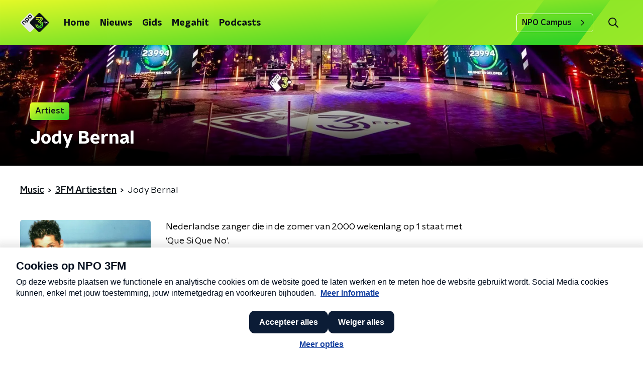

--- FILE ---
content_type: image/svg+xml
request_url: https://www.npo3fm.nl/svg/bg-gradient.svg
body_size: 636
content:
<svg width="1920" height="620" viewBox="0 0 1920 620" fill="none" xmlns="http://www.w3.org/2000/svg">
<g filter="url(#filter0_b_127_3761)">
<rect width="1920" height="620" fill="#0B1116"/>
</g>
<rect width="1945" height="633" fill="#35D327"/>
<rect width="1945" height="633" fill="url(#paint0_linear_127_3761)"/>
<path d="M283.836 446L-72 801.124V1030L513 446H283.836Z" fill="#35D327"/>
<path d="M283.836 446L-72 801.124V1030L513 446H283.836Z" fill="url(#paint1_linear_127_3761)"/>
<path d="M283.836 105L-72 459.676V688L513 105H283.836Z" fill="#35D327"/>
<path d="M283.836 105L-72 459.676V688L513 105H283.836Z" fill="url(#paint2_linear_127_3761)"/>
<path d="M1612 256.802L1811.6 456.602V323.502L1944.6 456.602V57.0016L1811.6 190.202V57.0016L1612 256.802Z" fill="#35D327"/>
<path d="M1612 256.802L1811.6 456.602V323.502L1944.6 456.602V57.0016L1811.6 190.202V57.0016L1612 256.802Z" fill="url(#paint3_linear_127_3761)"/>
<defs>
<filter id="filter0_b_127_3761" x="-35.3377" y="-35.3377" width="1990.68" height="690.675" filterUnits="userSpaceOnUse" color-interpolation-filters="sRGB">
<feFlood flood-opacity="0" result="BackgroundImageFix"/>
<feGaussianBlur in="BackgroundImageFix" stdDeviation="17.6688"/>
<feComposite in2="SourceAlpha" operator="in" result="effect1_backgroundBlur_127_3761"/>
<feBlend mode="normal" in="SourceGraphic" in2="effect1_backgroundBlur_127_3761" result="shape"/>
</filter>
<linearGradient id="paint0_linear_127_3761" x1="212.734" y1="-128.578" x2="388.506" y2="838.558" gradientUnits="userSpaceOnUse">
<stop stop-color="#FFFF28"/>
<stop offset="1" stop-color="#35D327"/>
</linearGradient>
<linearGradient id="paint1_linear_127_3761" x1="-8.01562" y1="327.375" x2="384.007" y2="1030.57" gradientUnits="userSpaceOnUse">
<stop stop-color="#FFFF28"/>
<stop offset="1" stop-color="#35D327"/>
</linearGradient>
<linearGradient id="paint2_linear_127_3761" x1="-8.01562" y1="-13.4219" x2="382.983" y2="689.14" gradientUnits="userSpaceOnUse">
<stop stop-color="#FFFF28"/>
<stop offset="1" stop-color="#35D327"/>
</linearGradient>
<linearGradient id="paint3_linear_127_3761" x1="1908.22" y1="537.77" x2="1616.42" y2="102.851" gradientUnits="userSpaceOnUse">
<stop stop-color="#FFFF28"/>
<stop offset="1" stop-color="#35D327"/>
</linearGradient>
</defs>
</svg>


--- FILE ---
content_type: application/javascript
request_url: https://www.npo3fm.nl/_next/static/chunks/pages/muziek/artiesten-364ce5d218c53ff6.js
body_size: 5074
content:
(self.webpackChunk_N_E=self.webpackChunk_N_E||[]).push([[40],{10254:function(n,r,e){(window.__NEXT_P=window.__NEXT_P||[]).push(["/muziek/artiesten",function(){return e(39596)}])},39596:function(n,r,e){"use strict";e.r(r),e.d(r,{__N_SSP:function(){return S},default:function(){return O}});var t=e(70865),i=e(26297),o=e(52322),a=e(92228),c=e(63602),u=e(5632),l=e(2784),s=e(35505),d=e(11281),f=e(62997),p=e(63336),g=e(4330),m=e(38280),h=e(50374),x=e(14702),v=e(2998),b=e(98580),Z=e(23246);function C(){var n=(0,a.Z)(["\n  display: flex;\n  flex-direction: column;\n"]);return C=function(){return n},n}function k(){var n=(0,a.Z)(["\n    grid-template-columns: repeat(3, 1fr);;\n  "]);return k=function(){return n},n}function j(){var n=(0,a.Z)(["\n    grid-gap: ","px;\n    grid-template-columns: repeat(4, 1fr);\n  "]);return j=function(){return n},n}function w(){var n=(0,a.Z)(["\n  display: grid;\n  grid-template-columns: repeat(2, 1fr);\n  grid-gap: 15px;\n\n  ","\n\n  ","\n"]);return w=function(){return n},n}var P=s.ZP.article.withConfig({componentId:"sc-3e93fc91-0"})(C()),I=s.ZP.div.withConfig({componentId:"sc-3e93fc91-1"})(w(),Z.wO.M(k()),Z.wO.L(j(),(function(n){return n.gap||15}))),L=(0,s.Zz)((function(n){var r=n.artists,e=n.artistsUrl,t=n.breadcrumbs,i=n.breadcrumbsAppearance,a=n.currentUrl,s=n.initialValues,Z=n.pageHeaderBackgroundImageUrl,C=n.pageHeaderLabel,k=n.pageHeaderTitle,j=n.pagination,w=n.sortValues,L=n.theme,y=(0,l.useState)(!1),T=y[0],H=y[1],S=(0,u.useRouter)();return(0,l.useEffect)((function(){H(!1)}),[S.asPath]),(0,o.jsxs)(P,{children:[(0,o.jsx)(p.Z,{backgroundImageUrl:Z,label:C,title:k}),(0,o.jsxs)(h.Z,{backgroundFilter:L.mainContentSecondaryBackdropFilter,startSlantedHeight:L.mainContentDefaultSlantedHeight,children:[(0,o.jsx)(f.Z,{breadcrumbs:t,breadcrumbsAppearance:i,children:(0,o.jsx)(c.J9,{initialValues:s,onSubmit:function(n){var r={sort:w[0].id},t=(0,b.Z)(e,s,r),i=(0,b.Z)(e,n,r);t!==i&&(H(!0),S.push(i))},children:function(n){var r=n.handleSubmit,e=n.setFieldValue,t=n.submitForm,i=n.values;return(0,o.jsx)("form",{onSubmit:r,children:(0,o.jsx)(d.Z,{controls:[{label:"Sorteren",name:"sort",options:w,value:i.sort}],onValueChange:function(n,r){e(n,r,!1),t()}})})}})}),T?(0,o.jsx)(g.Z,{}):(0,o.jsxs)(v.xb,{initialVariant:"default",children:[(0,o.jsx)(I,{gap:25,children:r.map((function(n){var r=n.id,e=n.imageUrl,t=n.name,i=n.url;return(0,o.jsx)(m.Z,{href:i,imageUrl:e,name:t},r)}))}),j.maxPage>1&&(0,o.jsx)(x.Z,{baseHref:a,currentPage:j.currentPage,maxPage:j.maxPage})]})]})]})})),y=e(66724),T=e(78225),H=e(31520),S=!0,O=function(n){if((0,y.V)(n))return(0,o.jsx)(H.Z,(0,t.Z)({},n));var r=n.seo,e=n.title,a=n.trackingObj,c=(0,i.Z)(n,["seo","title","trackingObj"]);return(0,o.jsx)(T.Z,{seo:r,title:e,trackingObj:a,children:(0,o.jsx)(L,(0,t.Z)({},c))})}},88811:function(n,r,e){"use strict";var t=e(92228),i=e(52322),o=e(39097),a=e.n(o),c=e(35505),u=e(66241),l=e(23246);function s(){var n=(0,t.Z)(["\n  --padding-bottom: 20px;\n\n  display: flex;\n  margin: 0;\n  padding: 10px 0 var(--padding-bottom);\n  align-items: flex-start;\n\n  @media (min-width: ","px) {\n    --padding-bottom: 15px;\n  }\n\n  @media (min-width: ","px) {\n    --padding-bottom: 30px;\n  }\n"]);return s=function(){return n},n}function d(){var n=(0,t.Z)(["\n  align-items: center;\n  color: ",";\n  cursor: pointer;\n  display: flex;\n  font-weight: ",";\n  text-decoration: ",";\n\n  @media (hover: hover) {\n    &:hover {\n      text-decoration: underline;\n    }\n  }\n"]);return d=function(){return n},n}function f(){var n=(0,t.Z)(["\n  display: flex;\n  align-items: center;\n  white-space: nowrap;\n  color: ",";\n\n  > span {\n    overflow: hidden;\n    text-overflow: ellipsis;\n  }\n\n  > svg {\n    padding: 0 8px;\n\n    & [data-fill-color] {\n      fill: ",";\n    }\n  }\n\n  &:last-child {\n    overflow: hidden;\n\n    > svg {\n      display: none;\n    }\n  }\n"]);return f=function(){return n},n}var p=c.ZP.ol.withConfig({componentId:"sc-de153955-0"})(s(),l.J7.S,l.J7.L),g=c.ZP.a.withConfig({componentId:"sc-de153955-1"})(d(),(function(n){var r=n.appearance,e=n.theme;return"light"===r?e.breadcrumbLinkTextOnDarkColor:e.breadcrumbLinkTextOnLightColor}),(function(n){return n.theme.semiboldFontWeight}),(function(n){var r=n.theme;return r.breadcrumbLinkTextDecoration?r.breadcrumbLinkTextDecoration:"none"})),m=c.ZP.li.withConfig({componentId:"sc-de153955-2"})(f(),(function(n){var r=n.appearance,e=n.theme;return"light"===r?e.textOnDarkColor:e.textOnLightColor}),(function(n){var r=n.appearance,e=n.theme;return"light"===r?e.textOnDarkColor:e.textOnLightColor}));r.Z=function(n){var r=n.appearance,e=void 0===r?"dark":r,t=n.items;return t&&0!==t.length?(0,i.jsx)(p,{itemScope:!0,itemType:"https://schema.org/BreadcrumbList",children:t.map((function(n,r){return(0,i.jsxs)(m,{appearance:e,itemProp:"itemListElement",itemScope:!0,itemType:"https://schema.org/ListItem",children:[n.url?(0,i.jsxs)(i.Fragment,{children:[(0,i.jsx)(a(),{href:n.url,passHref:!0,children:(0,i.jsx)(g,{appearance:e,itemID:n.url,itemProp:"item",itemScope:!0,itemType:"https://schema.org/WebPage",children:(0,i.jsx)("span",{itemProp:"name",children:n.description})})}),(0,i.jsx)(u.Z,{size:6})]}):(0,i.jsx)("span",{itemProp:"name",children:n.description}),(0,i.jsx)("meta",{content:String(r+1),itemProp:"position"})]},r)}))}):null}},45890:function(n,r,e){"use strict";var t=e(89755);r.Z=t.Z},62997:function(n,r,e){"use strict";var t=e(92228),i=e(52322),o=e(35505),a=e(88811),c=e(23246);function u(){var n=(0,t.Z)(["\n    flex-direction: row;\n  "]);return u=function(){return n},n}function l(){var n=(0,t.Z)(["\n  display: flex;\n  flex-direction: column;\n\n  ","\n"]);return l=function(){return n},n}function s(){var n=(0,t.Z)(["\n    margin-bottom: 30px;\n    margin-left: auto;\n  "]);return s=function(){return n},n}function d(){var n=(0,t.Z)(["\n  margin-bottom: 20px;\n\n  ","\n"]);return d=function(){return n},n}var f=o.ZP.div.withConfig({componentId:"sc-97f1833e-0"})(l(),c.wO.M(u())),p=o.ZP.div.withConfig({componentId:"sc-97f1833e-1"})(d(),c.wO.M(s()));r.Z=function(n){var r=n.breadcrumbs,e=n.breadcrumbsAppearance,t=n.children;return(0,i.jsxs)(f,{children:[Boolean(r)&&(0,i.jsx)(a.Z,{appearance:e,items:r}),(0,i.jsx)(p,{children:t})]})}},63336:function(n,r,e){"use strict";e.d(r,{Z:function(){return I}});var t=e(92228),i=e(52322),o=e(35505),a=e(17770),c=e(61893),u=e(25237),l=e.n(u)()((function(){return e.e(1382).then(e.bind(e,11382))}),{ssr:!0}),s=e(23246);function d(){var n=(0,t.Z)(["\n    height: ",";\n  "]);return d=function(){return n},n}function f(){var n=(0,t.Z)(["\n  height: ",";\n  position: relative;\n  overflow: hidden;\n  z-index: 0;\n\n  ","\n"]);return f=function(){return n},n}function p(){var n=(0,t.Z)(["\n        max-width: 1400px;\n        margin: 0 auto;\n        background-color: initial;\n        background-size: 1400px;\n      "]);return p=function(){return n},n}function g(){var n=(0,t.Z)(["\n      ","\n    "]);return g=function(){return n},n}function m(){var n=(0,t.Z)(["\n        background-image: url(",");\n      "]);return m=function(){return n},n}function h(){var n=(0,t.Z)(["\n      ","\n    "]);return h=function(){return n},n}function x(){var n=(0,t.Z)(["\n      &:before {\n        content: '';\n        background-image: linear-gradient(to bottom, rgba(0, 0, 0, 0), rgba(0, 0, 0, 1));\n        height: 60px;\n        position: absolute;\n        bottom: 0;\n        left: 0;\n        right: 0;\n      }\n    "]);return x=function(){return n},n}function v(){var n=(0,t.Z)(["\n    &:before {\n      height: 150px;\n    }\n  "]);return v=function(){return n},n}function b(){var n=(0,t.Z)(["\n  height: 100%;\n  background-image: ",";\n  background-size: cover;\n  background-repeat: no-repeat;\n  background-position: center center;\n\n  ","\n\n  ","\n\n  ","\n\n  ","\n"]);return b=function(){return n},n}var Z=o.ZP.div.withConfig({componentId:"sc-8cb63c32-0"})(f(),(function(n){return"high"===n.backgroundImageHeight?"360px":"240px"}),(function(n){return s.wO.XL(d(),"high"===n.backgroundImageHeight?"450px":"390px")})),C=o.ZP.div.withConfig({componentId:"sc-8cb63c32-1"})(b(),(function(n){return'url("'.concat(n.imageUrl,'")')}),(function(n){return"secondary"===n.appearance&&(0,o.iv)(g(),s.wO.L(p()))}),(function(n){return Boolean(n.portraitImageUrl)&&(0,o.iv)(h(),s.dW.M(m(),n.portraitImageUrl))}),(function(n){return n.theme.pageHeaderWrapperGradient&&(0,o.iv)(x())}),s.wO.L(v())),k=function(n){var r=n.appearance,e=void 0===r?"primary":r,t=n.backgroundImageHeight,o=n.children,c=n.className,u=n.imageUrl,s=n.portraitImageUrl,d=n.showDecoration,f=void 0!==d&&d;return(0,i.jsxs)(Z,{backgroundImageHeight:t,className:c,children:[(0,i.jsx)(C,{appearance:e,imageUrl:u,portraitImageUrl:s,children:(0,i.jsx)(l,{appearance:e,showDecoration:f})}),(0,i.jsx)(a.Z,{children:o})]})};function j(){var n=(0,t.Z)(["\n      border-bottom: 5px solid ",";\n    "]);return j=function(){return n},n}function w(){var n=(0,t.Z)(["\n  background-color: ",";\n\n  ","\n"]);return w=function(){return n},n}var P=o.ZP.div.withConfig({componentId:"sc-c0d67b74-0"})(w(),(function(n){return n.fallbackColor}),(function(n){var r=n.borderBottomColor;return Boolean(r)&&(0,o.iv)(j(),r)})),I=(0,o.Zz)((function(n){var r=n.backgroundImageAppearance,e=n.backgroundImageHeight,t=void 0===e?"default":e,o=n.backgroundImagePortraitUrl,u=n.backgroundImageUrl,l=n.borderBottomColor,s=n.broadcasters,d=n.className,f=n.imageSource,p=n.label,g=n.labelAppearance,m=void 0===g?"primary":g,h=n.labelColor,x=n.portraitImageSource,v=n.showDecoration,b=n.theme,Z=n.title,C=n.titleAppearance;return(0,i.jsx)(P,{borderBottomColor:l,className:d,fallbackColor:b.pageHeaderFallbackColor,children:(0,i.jsx)(k,{appearance:r,backgroundImageHeight:t,imageUrl:u,portraitImageUrl:o,showDecoration:v,children:(0,i.jsx)(a.Z,{children:(0,i.jsx)(c.Z,{broadcasters:s,height:t,imageSource:f,label:p,labelAppearance:m,labelColor:h,portraitImageSource:x,theme:b,title:Z,titleAppearance:C})})})})}))},4330:function(n,r,e){"use strict";var t=e(92228),i=e(52322),o=e(35505),a=e(1190);function c(){var n=(0,t.Z)(["\n  display: flex;\n  height: 500px;\n  align-items: center;\n  justify-content: center;\n"]);return c=function(){return n},n}var u=o.ZP.div.withConfig({componentId:"sc-4f8f1d41-0"})(c());r.Z=(0,o.Zz)((function(n){var r=n.theme;return(0,i.jsx)(u,{children:(0,i.jsx)(a.Qv,{color:r.mainAccentColor,size:60})})}))},52686:function(n,r,e){"use strict";var t=e(92228),i=e(35505),o=e(23246);function a(){var n=(0,t.Z)(["\n    box-shadow: 0 2px 4px rgba(0, 0, 0, 0.25);\n  "]);return a=function(){return n},n}function c(){var n=(0,t.Z)(["\n  width: 100%;\n  height: auto;\n  box-shadow: 0 0 4px rgba(0, 0, 0, 0.25);\n  border-radius: ",";\n  /* since lazyLoading is optional, we set visibility to true by default */\n\n  display: ",";\n  ","\n"]);return c=function(){return n},n}var u=i.ZP.img.withConfig({componentId:"sc-4030dc0b-0"})(c(),(function(n){return n.theme.defaultBorderRadius}),(function(n){var r=n.$isVisible;return void 0===r||r?"block":"none"}),o.wO.M(a()));r.Z=u},77278:function(n,r,e){"use strict";var t=e(92228),i=e(35505),o=e(23246);function a(){var n=(0,t.Z)(["\n  --font-size: 0.875rem;\n\n  color: ",";\n  font-size: var(--font-size);\n  line-height: 1.375;\n  margin: 10px 0 0;\n\n  @media (min-width: ","px) {\n    --font-size: 1rem;\n  }\n"]);return a=function(){return n},n}var c=i.ZP.h3.withConfig({componentId:"sc-67273939-0"})(a(),(function(n){return n.textColor}),o.J7.M);r.Z=c},75007:function(n,r,e){"use strict";var t=e(70865),i=e(96670),o=e(26297),a=e(92228),c=e(52322),u=e(39097),l=e.n(u),s=e(35505),d=e(2998),f=e(17066),p=e(52686);function g(){var n=(0,a.Z)(["\n  --transition-duration: 200ms;\n\n  position: relative;\n  display: block;\n  text-decoration: none;\n\n  p {\n    /* TODO: remove styling like this from the parent, not it's responsibility */\n    color: ",";\n  }\n\n  img {\n    transition: box-shadow var(--transition-duration);\n  }\n\n  h3,\n  p,\n  span {\n    transition: color var(--transition-duration);\n  }\n\n  svg {\n    transition: opacity var(--transition-duration);\n  }\n\n  &:hover {\n    "," {\n      box-shadow: 0 2px 8px rgba(0, 0, 0, 0.6);\n    }\n\n    h3,\n    p,\n    span {\n      color: ",";\n    }\n\n    svg {\n      opacity: 1;\n    }\n  }\n"]);return g=function(){return n},n}var m=s.ZP.a.withConfig({componentId:"sc-386e484-0"})(g(),(function(n){return n.textColor}),p.Z,(function(n){return n.hoverTextColor}));r.Z=function(n){var r=n.children,e=n.className,a=n.href,u=n.lazyLoadingRef,s=(0,o.Z)(n,["children","className","href","lazyLoadingRef"]),p="string"===typeof a&&(0,f.hD)(a),g=(0,d.t8)().state,h=g.hoverTextColor,x=g.textColor;return p?(0,c.jsx)(l(),(0,i.Z)((0,t.Z)({href:p},s),{passHref:!0,children:(0,c.jsx)(m,{className:e,hoverTextColor:h,ref:u,textColor:x,children:r})})):(0,c.jsx)(m,{className:e,hoverTextColor:h,href:String(a),ref:u,rel:"noopener noreferrer",target:"_blank",textColor:x,children:r})}},38280:function(n,r,e){"use strict";e.d(r,{R:function(){return s}});var t=e(52322),i=e(86557),o=e(34419),a=e(2998),c=e(52686),u=e(77278),l=e(75007),s=(0,i.t)("/images/components/base-tile/placeholder.webp");r.Z=function(n){var r=n.className,e=n.href,i=n.imageUrl,d=n.name,f=(0,a.t8)().state.textColor;return(0,t.jsxs)(l.Z,{className:r,href:e,children:[(0,t.jsx)(c.Z,{alt:d,as:o.Z,imageSize:o.l.TILE,imageUrl:i||s,loading:"lazy"}),(0,t.jsx)(u.Z,{textColor:f,children:d})]})}},14702:function(n,r,e){"use strict";var t=e(92228),i=e(52322),o=e(97729),a=e.n(o),c=e(39097),u=e.n(c),l=e(35505),s=e(45890),d=e(2998),f=e(7737),p=e(68365),g=e(93542);function m(){var n=(0,t.Z)(["\n  padding: 15px 0;\n  display: flex;\n  justify-content: center;\n  align-items: center;\n  gap: 15px;\n"]);return m=function(){return n},n}function h(){var n=(0,t.Z)(["\n  display: inline-block;\n  width: 25px;\n  height: 40px;\n  text-align: center;\n  line-height: 40px;\n\n  color: ",";\n"]);return h=function(){return n},n}function x(){var n=(0,t.Z)(["\n  align-items: center;\n  border-radius: ",";\n  display: flex;\n  font-size: 18px;\n  height: 30px;\n  justify-content: center;\n  margin: 0 3px;\n  min-width: 30px;\n  padding: 5px;\n  text-decoration: none;\n  transition: all 0.2s ease;\n\n  @media (hover: hover) {\n    &:hover {\n      background: ",";\n      color: ",";\n    }\n  }\n\n  ","\n  ","\n"]);return x=function(){return n},n}function v(){var n=(0,t.Z)(["\n      font-family: ",";\n      font-weight: ",";\n      color: ",";\n      background: ",";\n    "]);return v=function(){return n},n}function b(){var n=(0,t.Z)(["\n  color: ",";\n\n  ","\n"]);return b=function(){return n},n}var Z=function(n){var r=n.baseHref,e=n.currentPage,t=n.maxPage,o="".concat(g.env.NEXT_PUBLIC_STATIC_URL_PATH_PREFIX||"").concat(r);return(0,i.jsxs)(a(),{children:[e<t&&(0,i.jsx)("link",{href:(0,f.K)(o,e+1),rel:"next"}),e>1&&(0,i.jsx)("link",{href:(0,f.K)(o,e-1),rel:"prev"})]})},C=l.ZP.div.withConfig({componentId:"sc-bb1382dc-0"})(m()),k=l.ZP.span.withConfig({componentId:"sc-bb1382dc-1"})(h(),(function(n){return n.paginationLinkTextColor})),j=l.ZP.a.withConfig({componentId:"sc-bb1382dc-2"})(x(),(function(n){return n.theme.defaultBorderRadius}),(function(n){return n.paginationLinkHoverBackgroundColor}),(function(n){return n.paginationLinkHoverTextColor}),(function(n){return!n.isCurrent&&"cursor: pointer;"}),(function(n){return n.isCurrent&&"pointer-events: none;"})),w=(0,l.ZP)(j).withConfig({componentId:"sc-bb1382dc-3"})(b(),(function(n){return n.paginationLinkTextColor}),(function(n){return n.isCurrent&&(0,l.iv)(v(),n.theme.semiboldFontFamily,n.theme.semiboldFontWeight,n.paginationLinkCurrentTextColor,n.paginationLinkCurrentBackgroundColor)}));r.Z=function(n){var r=n.baseHref,e=n.currentPage,t=n.maxPage,o=n.shallow,a=void 0!==o&&o,c=(0,d.t8)().state,l=c.paginationLinkCurrentBackgroundColor,g=c.paginationLinkCurrentTextColor,m=c.paginationLinkHoverBackgroundColor,h=c.paginationLinkHoverTextColor,x=c.paginationLinkTextColor,v=function(){return e>1?(0,i.jsx)(u(),{href:(0,p.W)(r,e-1),passHref:!0,shallow:a,children:(0,i.jsx)(s.Z,{direction:"left"})}):null},b=function(){return e<t?(0,i.jsx)(u(),{href:(0,p.W)(r,e+1),passHref:!0,shallow:a,children:(0,i.jsx)(s.Z,{})}):null};return(0,i.jsxs)(C,{children:[(0,i.jsx)(Z,{baseHref:r,currentPage:e,maxPage:t}),(0,i.jsx)(v,{}),(0,f.X)(e,t).map((function(n,e){var t=n.isCurrent,o=n.isSpacer,c=n.page;return o?(0,i.jsx)(k,{paginationLinkTextColor:x,children:"\u2026"},e):(0,i.jsx)(u(),{href:(0,p.W)(r,c),passHref:!0,shallow:a,children:(0,i.jsx)(w,{isCurrent:t,paginationLinkCurrentBackgroundColor:l,paginationLinkCurrentTextColor:g,paginationLinkHoverBackgroundColor:m,paginationLinkHoverTextColor:h,paginationLinkTextColor:x,children:c})},e)})),(0,i.jsx)(b,{})]})}}},function(n){n.O(0,[2089,8573,6968,2821,2040,138,1520,3713,2159,9774,2888,179],(function(){return r=10254,n(n.s=r);var r}));var r=n.O();_N_E=r}]);

--- FILE ---
content_type: application/javascript
request_url: https://www.npo3fm.nl/_next/static/chunks/pages/muziek-abf9538ec8bfb208.js
body_size: 8534
content:
(self.webpackChunk_N_E=self.webpackChunk_N_E||[]).push([[8476],{46102:function(n,e,r){"use strict";r.d(e,{Z:function(){return a}});var t=r(66700),i=r(36012),o=r(19785);function a(n,e){(0,o.Z)(1,arguments);var r=(0,t.Z)(n);if(isNaN(r.getTime()))throw new RangeError("Invalid time value");var a=null!==e&&void 0!==e&&e.format?String(e.format):"extended",c=null!==e&&void 0!==e&&e.representation?String(e.representation):"complete";if("extended"!==a&&"basic"!==a)throw new RangeError("format must be 'extended' or 'basic'");if("date"!==c&&"time"!==c&&"complete"!==c)throw new RangeError("representation must be 'date', 'time', or 'complete'");var u="",l="",s="extended"===a?"-":"",f="extended"===a?":":"";if("time"!==c){var d=(0,i.Z)(r.getDate(),2),p=(0,i.Z)(r.getMonth()+1,2),h=(0,i.Z)(r.getFullYear(),4);u="".concat(h).concat(s).concat(p).concat(s).concat(d)}if("date"!==c){var g=r.getTimezoneOffset();if(0!==g){var m=Math.abs(g),x=(0,i.Z)(Math.floor(m/60),2),v=(0,i.Z)(m%60,2),Z=g<0?"+":"-";l="".concat(Z).concat(x,":").concat(v)}else l="Z";var b=(0,i.Z)(r.getHours(),2),w=(0,i.Z)(r.getMinutes(),2),k=(0,i.Z)(r.getSeconds(),2),j=""===u?"":"T",C=[b,w,k].join(f);u="".concat(u).concat(j).concat(C).concat(l)}return u}},49640:function(n,e,r){(window.__NEXT_P=window.__NEXT_P||[]).push(["/muziek",function(){return r(91668)}])},19715:function(n,e,r){"use strict";r.d(e,{Yb:function(){return p},eJ:function(){return d}});var t=r(92228),i=r(35505),o=r(23246);function a(){var n=(0,t.Z)(["\n  --font-size: 16px;\n\n  color: ",";\n  margin-block-end: 6px;\n  font-size: var(--font-size);\n  line-height: 1.25;\n\n  @media (min-width: ","px) {\n    --font-size: 20px;\n  }\n\n  @media (min-width: ","px) {\n    --font-size: 24px;\n  }\n"]);return a=function(){return n},n}function c(){var n=(0,t.Z)(["\n    font-size: 16px;\n    line-height: 22px;\n  "]);return c=function(){return n},n}function u(){var n=(0,t.Z)(["\n    font-size: 18px;\n    line-height: normal;\n  "]);return u=function(){return n},n}function l(){var n=(0,t.Z)(["\n  color: ",";\n  font-size: 14px;\n  line-height: 20px;\n\n  ","\n\n  ","\n"]);return l=function(){return n},n}function s(){var n=(0,t.Z)(["\n    min-height: 370px;\n    padding: 20px 30px;\n  "]);return s=function(){return n},n}function f(){var n=(0,t.Z)(["\n  background: #000 url(",") no-repeat center / cover;\n  border-radius: ",";\n  box-shadow: 0 0 10px rgb(0 0 0 / 20%);\n  box-sizing: border-box;\n  display: flex;\n  flex-direction: column;\n  min-height: 336px;\n  justify-content: flex-end;\n  overflow: hidden;\n  padding: 10px 20px;\n  position: relative;\n  transition: box-shadow 200ms ease;\n  text-decoration: none;\n  z-index: 0;\n\n  ","\n\n  &:before {\n    position: absolute;\n    content: '';\n    bottom: 0;\n    left: 0;\n    height: 100%;\n    width: 100%;\n    z-index: -1;\n    background: linear-gradient(to bottom, rgba(0, 0, 0, 0) 150px, rgba(23, 31, 36, 1));\n  }\n\n  @media (hover: hover) {\n    &:hover {\n      cursor: pointer;\n\n      "," {\n        color: ",";\n        transition: color 200ms ease;\n      }\n\n      box-shadow: 0 0 10px rgb(0 0 0 / 60%);\n    }\n  }\n"]);return f=function(){return n},n}var d=i.ZP.h3.withConfig({componentId:"sc-39c0e718-0"})(a(),(function(n){return n.theme.textOnDarkColor}),o.J7.M,o.J7.L),p=i.ZP.p.withConfig({componentId:"sc-39c0e718-1"})(l(),(function(n){return n.theme.textOnDarkColor}),o.wO.S(c()),o.wO.M(u())),h=i.ZP.div.withConfig({componentId:"sc-39c0e718-2"})(f(),(function(n){return n.imageUrl}),(function(n){return n.theme.defaultBorderRadius}),o.wO.S(s()),d,(function(n){return n.theme.mainAccentColor}));e.ZP=h},91668:function(n,e,r){"use strict";r.r(e),r.d(e,{__N_SSP:function(){return Ln},default:function(){return Fn}});var t=r(70865),i=r(26297),o=r(52322),a=r(66724),c=r(78225),u=r(96670),l=r(92228),s=r(39097),f=r.n(s),d=r(35505),p=r(84318),h=r(10162),g=r(21808),m=r(84961),x=r(63336),v=r(52597),Z=r(22699),b=r(36102),w=r(34419),k=r(34879);function j(){var n=(0,l.Z)(["\n  position: relative;\n"]);return j=function(){return n},n}function C(){var n=(0,l.Z)(["\n  position: absolute;\n  top: -10px;\n  left: -10px;\n  padding: 5px 10px;\n  background-color: ",";\n  color: ",";\n  border-radius: 5px;\n"]);return C=function(){return n},n}function I(){var n=(0,l.Z)(["\n  position: absolute;\n  width: 40px;\n  height: 40px;\n  left: 50%;\n  top: 50%;\n  transform: translate(-50%, -50%);\n  opacity: 0.75;\n"]);return I=function(){return n},n}function P(){var n=(0,l.Z)(["\n  color: ",";\n  margin-bottom: ",";\n"]);return P=function(){return n},n}function O(){var n=(0,l.Z)(["\n  font-family: ",";\n  font-weight: ",";\n  color: ",";\n"]);return O=function(){return n},n}var y=d.ZP.div.withConfig({componentId:"sc-7757a27e-0"})(j()),z=d.ZP.div.withConfig({componentId:"sc-7757a27e-1"})(C(),(function(n){return n.theme.mainAccentColor}),(function(n){return n.theme.textOnDarkColor})),S=(0,d.ZP)(k.Z).withConfig({componentId:"sc-7757a27e-2"})(I()),U=(0,d.ZP)(Z.Z).withConfig({componentId:"sc-7757a27e-3"})(P(),(function(n){return"light"===n.appearance?n.theme.textOnDarkColor:n.theme.textOnLightColor}),(function(n){return n.artist?"5px":"0"})),M=(0,d.ZP)(Z.Z).withConfig({componentId:"sc-7757a27e-4"})(O(),(function(n){return n.theme.textFontFamily}),(function(n){return n.theme.textFontWeight}),(function(n){return"light"===n.appearance?n.theme.textOnDarkColor:n.theme.textOnLightColor})),A=function(n){var e=n.appearance,r=void 0===e?"light":e,t=n.artist,i=n.imageUrl,a=n.label,c=void 0===a?null:a,u=n.linkAppearance,l=void 0===u?"dark":u,s=n.name,f=n.url;return(0,o.jsxs)(b.Z,{appearance:"light"===r?"light":"dark",href:f,children:[(0,o.jsxs)(y,{children:[Boolean(c)&&(0,o.jsx)(z,{children:c}),"video"===r&&(0,o.jsx)(S,{color:"#fff"}),(0,o.jsx)(v.Z,{alt:s,as:w.Z,imageSize:"video"===r?w.l.VIDEOCLIP:w.l.TILE,imageUrl:i||h.R,loading:"lazy"})]}),(0,o.jsxs)(U,{appearance:r,artist:t,linkAppearance:l,children:["video"===r&&"".concat(t," - "),s]}),t&&t.length>0&&"video"!==r&&(0,o.jsx)(M,{appearance:r,linkAppearance:l,children:t})]})},B=r(68596),H=r(78613),L=r(92566),F=r(23246),_=r(2784),N=r(86557);function T(){var n=(0,l.Z)(["\n    font-size: 20px;\n    margin: 0 15px;\n  "]);return T=function(){return n},n}function D(){var n=(0,l.Z)(["\n  margin: 0 15px;\n  white-space: nowrap;\n  text-overflow: ellipsis;\n  overflow: hidden;\n  color: ",";\n  font-size: 16px;\n  text-shadow: 0 1px 2px rgba(0, 0, 0, 0.75);\n  transition: color 200ms ease;\n\n  ",";\n"]);return D=function(){return n},n}var R=d.ZP.p.withConfig({componentId:"sc-4158b474-0"})(D(),(function(n){return n.theme.textOnDarkColor}),F.wO.M(T()));function W(){var n=(0,l.Z)(["\n    margin: 0 15px 10px;\n    font-size: 22px;\n    max-height: 106px;\n  "]);return W=function(){return n},n}function E(){var n=(0,l.Z)(["\n    -webkit-line-clamp: 3;\n  "]);return E=function(){return n},n}function V(){var n=(0,l.Z)(["\n  font-family: ",";\n  margin: 0 15px 15px;\n  text-shadow: 0 1px 2px rgba(0, 0, 0, 0.75);\n  font-size: 16px;\n  line-height: 1.3;\n  padding-bottom: 5px;\n  color: ",";\n  font-weight: bold;\n  text-transform: uppercase;\n  max-height: 96px;\n  overflow: hidden;\n  transition: color 200ms ease;\n\n  /* multiline ellipsis */\n  display: -webkit-box;\n  -webkit-line-clamp: 2;\n  -webkit-box-orient: vertical;\n\n  ","\n\n  ","\n"]);return V=function(){return n},n}var J=d.ZP.p.withConfig({componentId:"sc-69f87689-0"})(V(),(function(n){return n.theme.headerFontFamily}),(function(n){return n.theme.textOnDarkColor}),F.wO.M(W()),F.wO.L(E()));function X(){var n=(0,l.Z)(["\n    height: ","px;\n  "]);return X=function(){return n},n}function Y(){var n=(0,l.Z)(["\n    margin-bottom: 18px;\n  "]);return Y=function(){return n},n}function G(){var n=(0,l.Z)(["\n  background-color: #5e5e5e;\n  border-radius: ",";\n  display: block;\n  margin-bottom: 15px;\n  overflow: hidden;\n  position: relative;\n\n  ","\n\n  ","\n"]);return G=function(){return n},n}function q(){var n=(0,l.Z)(["\n    bottom: 0;\n    left: 0;\n    right: 0;\n  "]);return q=function(){return n},n}function K(){var n=(0,l.Z)(["\n  position: absolute;\n  display: flex;\n  flex-direction: column;\n  bottom: 0;\n  left: 0;\n  right: 0;\n  padding-top: 15px;\n  background: linear-gradient(to bottom, rgba(0, 0, 0, 0) 0%, rgba(0, 0, 0, 0.6) 60%, rgba(0, 0, 0, 1) 100%);\n\n  ","\n"]);return K=function(){return n},n}function Q(){var n=(0,l.Z)(["\n    position: absolute;\n    margin: 0;\n    top: 50%;\n    left: 50%;\n    transform: translate3d(-50%, -50%, 0);\n    height: 320px;\n    width: 320px;\n\n    img {\n      margin: 0;\n      width: 320px;\n      height: 320px;\n    }\n  "]);return Q=function(){return n},n}function $(){var n=(0,l.Z)(["\n  img {\n    display: block;\n    width: 100%;\n  }\n\n  ","\n"]);return $=function(){return n},n}function nn(){var n=(0,l.Z)(["\n    background-image: url(",");\n    height: ","px;\n    filter: blur(8px);\n    -webkit-filter: blur(8px);\n    background-position: center;\n    background-repeat: no-repeat;\n    background-size: cover;\n    overflow: hidden;\n    transform: scale(1);\n    transition: 100ms all ease-in;\n\n    ","\n  "]);return nn=function(){return n},n}function en(){var n=(0,l.Z)(["\n  ","\n"]);return en=function(){return n},n}var rn=d.ZP.a.withConfig({componentId:"sc-5c253405-0"})(G(),(function(n){return n.theme.defaultBorderRadius}),(function(n){return F.wO.S(X(),n.componentHeight)}),F.wO.M(Y())),tn=d.ZP.div.withConfig({componentId:"sc-5c253405-1"})(K(),F.wO.S(q())),on=d.ZP.div.withConfig({componentId:"sc-5c253405-2"})($(),F.wO.S(Q())),an=d.ZP.div.withConfig({componentId:"sc-5c253405-3"})(en(),(function(n){return F.wO.S(nn(),n.imageUrl,n.componentHeight,n.hover&&"transform: scale(1.05);")})),cn=function(n){var e=n.className,r=n.height,t=void 0===r?336:r,i=n.href,a=n.imageUrl,c=n.subtitle,u=n.title,l=(0,_.useState)(!1),s=l[0],d=l[1];return i?(0,o.jsx)(f(),{href:i,passHref:!0,children:(0,o.jsxs)(rn,{className:e,componentHeight:t,onMouseOut:function(){d(!1)},onMouseOver:function(){d(!0)},children:[(0,o.jsx)(an,{componentHeight:t,hover:s,imageUrl:a||(0,N.t)("/images/unknown_track_l.webp")}),(0,o.jsxs)(on,{children:[Boolean(a)&&(0,o.jsx)("img",{alt:[u,c].join(" - "),loading:"lazy",src:a}),(0,o.jsxs)(tn,{children:[c&&(0,o.jsx)(R,{children:c}),(0,o.jsx)(J,{children:u})]})]})]})}):null};function un(){var n=(0,l.Z)(["\n  position: relative;\n"]);return un=function(){return n},n}function ln(){var n=(0,l.Z)(["\n  margin: 15px 0;\n"]);return ln=function(){return n},n}var sn=d.ZP.div.withConfig({componentId:"sc-5a69c13e-0"})(un()),fn=(0,d.ZP)(H.Z).withConfig({componentId:"sc-5a69c13e-1"})(ln()),dn=(0,d.Zz)((function(n){var e=n.featuredTrack,r=n.moreLink,t=n.theme;return(0,o.jsxs)(sn,{children:[(0,o.jsx)(L.Z,{appearance:"default",lineColor:t.mainAccentColor,children:"3FM Megahit"}),(0,o.jsx)(cn,{href:e.href,imageUrl:e.imageUrl,subtitle:e.song,title:e.artist}),r&&(0,o.jsx)(fn,{appearance:"dark",href:r.url,children:r.text})]})})),pn=r(19715),hn=r(16813);function gn(){var n=(0,l.Z)(["\n  display: flex;\n  flex-direction: column;\n"]);return gn=function(){return n},n}function mn(){var n=(0,l.Z)(["\n    grid-gap: 15px;\n    grid-template-columns: repeat(2, 1fr);\n  "]);return mn=function(){return n},n}function xn(){var n=(0,l.Z)(["\n  flex-direction: column;\n  display: grid;\n  grid-gap: 0;\n  grid-template-columns: repeat(1, 1fr);\n\n  ","\n"]);return xn=function(){return n},n}function vn(){var n=(0,l.Z)(["\n  position: relative;\n  flex: 1;\n  margin: 10px 5px;\n"]);return vn=function(){return n},n}function Zn(){var n=(0,l.Z)(["\n    grid-template-columns: repeat(4, 2fr);\n  "]);return Zn=function(){return n},n}function bn(){var n=(0,l.Z)(["\n  flex-direction: column;\n  display: grid;\n  grid-gap: 15px;\n  grid-template-columns: repeat(2, 1fr);\n\n  ","\n"]);return bn=function(){return n},n}function wn(){var n=(0,l.Z)(["\n    grid-template-columns: repeat(5, 2fr);\n\n    a:nth-child(5) {\n      display: block;\n    }\n  "]);return wn=function(){return n},n}function kn(){var n=(0,l.Z)(["\n  /* on mobile only show 4 artists */\n  a:nth-child(5) {\n    display: none;\n  }\n\n  ","\n"]);return kn=function(){return n},n}function jn(){var n=(0,l.Z)([""]);return jn=function(){return n},n}function Cn(){var n=(0,l.Z)(["\n  color: red;\n\n  ",":nth-child(2) {\n    margin-top: 30px;\n  }\n"]);return Cn=function(){return n},n}function In(){var n=(0,l.Z)(["\n  padding: ",";\n"]);return In=function(){return n},n}var Pn=d.ZP.article.withConfig({componentId:"sc-1bf110ad-0"})(gn()),On=d.ZP.div.withConfig({componentId:"sc-1bf110ad-1"})(xn(),F.wO.L(mn())),yn=d.ZP.div.withConfig({componentId:"sc-1bf110ad-2"})(vn()),zn=d.ZP.div.withConfig({componentId:"sc-1bf110ad-3"})(bn(),F.wO.M(Zn())),Sn=(0,d.ZP)(zn).withConfig({componentId:"sc-1bf110ad-4"})(kn(),F.wO.M(wn())),Un=(0,d.ZP)(p.Z).withConfig({componentId:"sc-1bf110ad-5"})(jn()),Mn=d.ZP.div.withConfig({componentId:"sc-1bf110ad-6"})(Cn(),Un),An=(0,d.ZP)(H.Z).withConfig({componentId:"sc-1bf110ad-7"})(In(),(function(n){return n.theme.contentSectionAttentionLinkWrapperPadding})),Bn=(0,d.Zz)((function(n){var e=n.artists,r=n.artistSection,i=n.featuredTrack,a=void 0===i?null:i,c=n.featuredTrackMoreLink,l=void 0===c?null:c,s=n.newMusic,d=n.newMusicSection,p=n.pageHeaderTitle,v=n.playlistsSection,Z=n.talentBlock,b=n.top3Chart;return(0,o.jsxs)(Pn,{children:[(0,o.jsx)(x.Z,{backgroundImageUrl:"/images/pages/music_page.webp",label:"Overzicht",title:p}),(0,o.jsx)(B.Z,{initialVariant:"default",children:(0,o.jsxs)(On,{children:[(0,o.jsxs)(yn,{children:[(0,o.jsx)(L.Z,{children:"De verlanglijst"}),(0,o.jsxs)(m.pk,{children:[b&&b.positions.map((function(n){return(0,o.jsx)(m.uG,{children:(0,o.jsx)(g.Z,(0,u.Z)((0,t.Z)({},n),{isCompact:!0,repetition:b.repetition,showPreviousPosition:b.showPreviousPositions}))},n.id)})),(0,o.jsx)(H.Z,{href:(0,hn.chartsUrl)({chartSlug:"de-verlanglijst"}),children:"Meer Verlanglijst"})]})]}),(0,o.jsx)(yn,{children:a&&(0,o.jsx)(dn,{featuredTrack:a,moreLink:l})})]})}),(0,o.jsxs)(B.Z,{initialVariant:"mainAccent",isFirst:!1,isLast:!1,children:[(0,o.jsx)(L.Z,{appearance:"default",children:d.title}),(0,o.jsx)(Sn,{children:s.map((function(n){var e=n.artist,r=n.id,t=n.imageUrl,i=n.title,a=n.url;return(0,o.jsx)(A,{appearance:"dark",artist:e,id:r,imageUrl:t,linkAppearance:"dark",name:i,url:a},r)}))}),(0,o.jsx)(H.Z,{appearance:"dark",href:d.linkUrl,children:d.linkText})]}),(0,o.jsx)(B.Z,{initialVariant:"secondaryAccent",isFirst:!1,isLast:!1,children:(0,o.jsxs)(On,{children:[(0,o.jsxs)(yn,{children:[(0,o.jsx)(L.Z,{appearance:"default",children:"3FM Talent"}),(0,o.jsx)(f(),{href:Z.url,children:(0,o.jsxs)(pn.ZP,{imageUrl:Z.imageUrl,children:[(0,o.jsx)(pn.eJ,{children:Z.title}),(0,o.jsx)(pn.Yb,{children:Z.introduction})]})}),(0,o.jsx)(An,{appearance:"light",href:"/overzicht/3fm-talent",children:"Meer 3FM Talent"})]}),(0,o.jsxs)(yn,{children:[(0,o.jsx)(L.Z,{appearance:"default",children:"Playlists"}),(0,o.jsx)(Mn,{children:v.playlists.map((function(n){var e=n.id,r=n.imageUrl,t=n.title,i=n.url;return(0,o.jsx)(Un,{imageUrl:r,title:t,url:i},e)}))}),(0,o.jsx)(An,{appearance:"light",href:v.linkUrl,children:v.linkText})]})]})}),(0,o.jsxs)(B.Z,{initialVariant:"tertiaryAccent",isFirst:!1,isLast:!0,children:[(0,o.jsx)(L.Z,{appearance:"default",children:r.title}),(0,o.jsx)(Sn,{children:e.map((function(n,e){var r=n.id,t=n.imageUrl,i=n.name,a=n.slug;return(0,o.jsx)(h.Z,{href:(0,hn.artistUrl)({artistId:r,artistSlug:a}),imageUrl:t,linkAppearance:"dark",name:i},e)}))}),(0,o.jsx)(H.Z,{appearance:"dark",href:r.linkUrl,children:r.linkText})]})]})})),Hn=r(31520),Ln=!0,Fn=function(n){if((0,a.V)(n))return(0,o.jsx)(Hn.Z,(0,t.Z)({},n));var e=n.seo,r=n.title,u=n.trackingObj,l=(0,i.Z)(n,["seo","title","trackingObj"]);return(0,o.jsx)(c.Z,{seo:e,title:r,trackingObj:u,children:(0,o.jsx)(Bn,(0,t.Z)({},l))})}},84318:function(n,e,r){"use strict";var t=r(70865),i=r(26297),o=r(92228),a=r(52322),c=r(39097),u=r.n(c),l=r(35505),s=r(23246),f=r(89113),d=r(17066);function p(){var n=(0,o.Z)(["\n            background-color: ",";\n            color: ",";\n          "]);return p=function(){return n},n}function h(){var n=(0,o.Z)(["\n            color: ",";\n            transition: color 200ms ease;\n          "]);return h=function(){return n},n}function g(){var n=(0,o.Z)(["\n  background: ",";\n  border-radius: ",";\n  box-shadow: 0 0 10px rgb(0 0 0 / 20%);\n  color: ",";\n  transition: background 200ms, box-shadow 200ms ease;\n\n  a {\n    color: ",";\n    display: block;\n    flex-grow: 1;\n    text-decoration: none;\n    transition: color 200ms ease;\n  }\n\n  &:hover,\n  &:hover a {\n    box-shadow: 0 0 10px rgb(0 0 0 / 60%);\n    overflow: hidden;\n    ","\n    cursor: pointer;\n  }\n"]);return g=function(){return n},n}function m(){var n=(0,o.Z)(["\n    height: 128px;\n  "]);return m=function(){return n},n}function x(){var n=(0,o.Z)(["\n    height: ",";\n  "]);return x=function(){return n},n}function v(){var n=(0,o.Z)(["\n  display: flex;\n  flex-grow: 1;\n  align-items: center;\n  height: 90px;\n  border-radius: ",";\n\n  ","\n\n  ","\n\n  ","\n"]);return v=function(){return n},n}function Z(){var n=(0,o.Z)(["\n    width: 128px;\n    height: 128px;\n  "]);return Z=function(){return n},n}function b(){var n=(0,o.Z)(["\n    width: ",";\n    height: ",";\n  "]);return b=function(){return n},n}function w(){var n=(0,o.Z)(["\n  width: 90px;\n  height: 90px;\n  flex-shrink: 0;\n  flex-grow: 0;\n  background-repeat: no-repeat;\n  background-size: cover;\n  background-image: url(",");\n  background-color: ",";\n  background-position: center center;\n  border-radius: ",";\n\n  ","\n\n  ","\n"]);return w=function(){return n},n}function k(){var n=(0,o.Z)(["\n    line-height: 20px;\n  "]);return k=function(){return n},n}function j(){var n=(0,o.Z)(["\n    font-size: 18px;\n    line-height: 22px;\n    margin: 0 30px;\n  "]);return j=function(){return n},n}function C(){var n=(0,o.Z)(["\n     font-size: 22px;\n     line-height: 26px;\n  "]);return C=function(){return n},n}function I(){var n=(0,o.Z)(["\n  font-family: ",";\n  font-weight: ",";\n  font-size: 15px;\n  line-height: 19px;\n  margin: 0 15px;\n\n  /* multiline ellipsis */\n  display: -webkit-box;\n  -webkit-line-clamp: 3;\n  -webkit-box-orient: vertical;\n  overflow: hidden;\n\n  ","\n\n  ","\n\n  ","\n"]);return I=function(){return n},n}var P=function(n){var e=n.url,r=(0,i.Z)(n,["url"]),o=(0,d.hD)(e),c="banner_anchor_".concat(encodeURIComponent(e));return o?(0,a.jsx)(u(),{href:o,passHref:!0,children:(0,a.jsx)("a",(0,t.Z)({onClick:function(){(0,f.Z)({click_name:c,click_type:"navigation"})}},r))}):(0,a.jsx)("a",(0,t.Z)({href:e,onClick:function(){(0,f.Z)({click_name:c,click_type:"exit"})},rel:"noreferrer noopener",target:"_blank"},r))},O=l.ZP.div.withConfig({componentId:"sc-642ec6ed-0"})(g(),(function(n){var e=n.theme;return e.bannerBlockItemFallbackBackgroundColor?e.bannerBlockItemFallbackBackgroundColor:"#fff"}),(function(n){return n.theme.defaultBorderRadius}),(function(n){return n.theme.textOnLightColor}),(function(n){return n.theme.textOnLightColor}),(function(n){var e=n.theme;return e.bannerAnchorHoverBackground?(0,l.iv)(p(),e.default.bannerAnchorHoverBackground,e.default.bannerAnchorHoverTextColor):(0,l.iv)(h(),e.mainAccentColor)})),y=l.ZP.div.withConfig({componentId:"sc-642ec6ed-1"})(v(),(function(n){return n.theme.defaultBorderRadius}),(function(n){var e=n.theme;return e.bannerBoxShadow&&"box-shadow: ".concat(e.bannerBoxShadow,";")}),s.wO.S(m()),(function(n){return s.wO.M(x(),"small"===n.appearance?"150px":"170px")})),z=l.ZP.div.withConfig({componentId:"sc-642ec6ed-2"})(w(),(function(n){return n.backgroundImage}),(function(n){return n.theme.secondaryAccentColor}),(function(n){var e=n.theme;return"".concat(e.defaultBorderRadius," 0 0 ").concat(e.defaultBorderRadius)}),s.wO.S(Z()),(function(n){return s.wO.M(b(),"small"===n.appearance?"150px":"170px","small"===n.appearance?"150px":"170px")})),S=l.ZP.h4.withConfig({componentId:"sc-642ec6ed-3"})(I(),(function(n){return n.theme.headerFontFamily}),(function(n){return n.theme.headerFontWeight}),s.wO.XS(k()),s.wO.S(j()),s.wO.L(C()));e.Z=function(n){var e=n.appearance,r=n.className,t=n.imageUrl,i=n.title,o=n.url;return(0,a.jsx)(O,{className:r,children:(0,a.jsx)(P,{url:o,children:(0,a.jsxs)(y,{appearance:e,children:[(0,a.jsx)(z,{appearance:e,backgroundImage:t}),(0,a.jsx)(S,{children:i})]})})})}},52597:function(n,e,r){"use strict";var t=r(92228),i=r(35505),o=r(23246);function a(){var n=(0,t.Z)(["\n    box-shadow: 0 2px 4px rgba(0, 0, 0, 0.25);\n  "]);return a=function(){return n},n}function c(){var n=(0,t.Z)(["\n  display: block;\n  width: 100%;\n  height: auto;\n  box-shadow: 0 0 4px rgba(0, 0, 0, 0.25);\n  border-radius: ",";\n\n  ","\n"]);return c=function(){return n},n}var u=i.ZP.img.withConfig({componentId:"sc-c3da1944-0"})(c(),(function(n){return n.theme.defaultBorderRadius}),o.wO.M(a()));e.Z=u},22699:function(n,e,r){"use strict";var t=r(92228),i=r(35505),o=r(88314),a=r(23246);function c(){var n=(0,t.Z)(["\n    font-size: 18px;\n    line-height: 24px;\n  "]);return c=function(){return n},n}function u(){var n=(0,t.Z)(["\n  font-family: ",";\n  font-weight: ",";\n  font-size: 17px;\n  line-height: 22px;\n  margin-top: 10px;\n  color: ",";\n\n  ","\n"]);return u=function(){return n},n}var l=(0,i.ZP)(o.Z).withConfig({componentId:"sc-ae90fb2a-0"})(u(),(function(n){return n.theme.semiboldFontFamily}),(function(n){return n.theme.semiboldFontWeight}),(function(n){return"dark"===n.linkAppearance?n.theme.textOnLightColor:n.theme.textOnDarkColor}),a.wO.M(c()));e.Z=l},36102:function(n,e,r){"use strict";var t=r(70865),i=r(96670),o=r(26297),a=r(92228),c=r(52322),u=r(39097),l=r.n(u),s=r(35505),f=r(17066),d=r(52597);function p(){var n=(0,a.Z)(["\n  position: relative;\n  display: block;\n  text-decoration: none;\n\n  svg,\n  img,\n  p {\n    transition: all 200ms ease;\n  }\n\n  &:hover {\n    "," {\n      box-shadow: 0 2px 8px rgba(0, 0, 0, 0.6);\n    }\n\n    p {\n      color: ",";\n    }\n\n    svg {\n      opacity: 1;\n    }\n  }\n"]);return p=function(){return n},n}var h=s.ZP.a.withConfig({componentId:"sc-ea6488e5-0"})(p(),d.Z,(function(n){return n.customHoverColor?n.customHoverColor:"light"===n.appearance?n.theme.baseTileWrapperHoverColorOnDark:n.theme.baseTileWrapperHoverColorOnLight}));e.Z=function(n){var e=n.appearance,r=void 0===e?"dark":e,a=n.children,u=n.className,s=n.customHoverColor,d=n.href,p=(0,o.Z)(n,["appearance","children","className","customHoverColor","href"]),g="string"===typeof d&&(0,f.hD)(d);return g?(0,c.jsx)(l(),(0,i.Z)((0,t.Z)({href:g},p),{passHref:!0,children:(0,c.jsx)(h,{appearance:r,className:u,customHoverColor:s,children:a})})):(0,c.jsx)(h,{appearance:r,className:u,customHoverColor:s,href:String(d),rel:"noopener noreferrer",target:"_blank",children:a})}},10162:function(n,e,r){"use strict";r.d(e,{R:function(){return l}});var t=r(52322),i=r(86557),o=r(34419),a=r(52597),c=r(22699),u=r(36102),l=(0,i.t)("/images/components/base-tile/placeholder.webp");e.Z=function(n){var e=n.customHoverColor,r=n.href,i=n.imageUrl,s=n.linkAppearance,f=void 0===s?"dark":s,d=n.name;return(0,t.jsxs)(u.Z,{customHoverColor:e,href:r,children:[(0,t.jsx)(a.Z,{alt:d,as:o.Z,imageSize:o.l.TILE,imageUrl:i||l,loading:"lazy"}),(0,t.jsx)(c.Z,{linkAppearance:f,children:d})]})}},88314:function(n,e,r){"use strict";var t=r(92228);function i(){var n=(0,t.Z)(["\n  margin: 0 0 25px;\n  font-size: 16px;\n  line-height: 22px;\n  color: ",";\n  font-family: ",";\n  font-weight: ",";\n"]);return i=function(){return n},n}var o=r(35505).ZP.p.withConfig({componentId:"sc-a8a84611-0"})(i(),(function(n){return n.theme.textOnLightColor}),(function(n){return"semibold"===n.weight?n.theme.semiboldFontFamily:n.theme.textFontFamily}),(function(n){return"semibold"===n.weight?n.theme.semiboldFontWeight:n.theme.textFontWeight}));e.Z=o},61893:function(n,e,r){"use strict";var t=r(70865),i=r(96670),o=r(26297),a=r(92228),c=r(52322),u=r(35505),l=r(43351),s=r(86557),f=r(47815),d=r(87296),p=r(23246);function h(){var n=(0,a.Z)(["\n  display: flex;\n  flex-direction: row;\n  gap: 20px;\n\n  @media (min-width: ","px) {\n    flex-direction: row;\n  }\n"]);return h=function(){return n},n}function g(){var n=(0,a.Z)(["\n  position: absolute;\n  bottom: 0;\n  left: 0;\n  padding: 15px 0;\n  width: 100%;\n  box-sizing: border-box;\n"]);return g=function(){return n},n}function m(){var n=(0,a.Z)(["\n      background: "," !important;\n    "]);return m=function(){return n},n}function x(){var n=(0,a.Z)(["\n  margin-left: ",";\n  height: 100%;\n\n  ","\n"]);return x=function(){return n},n}function v(){var n=(0,a.Z)(["\n  display: inline-block;\n  vertical-align: middle;\n  height: 18px;\n  margin: 0 6px;\n"]);return v=function(){return n},n}function Z(){var n=(0,a.Z)(["\n    position: absolute;\n    bottom: 10px;\n    right: 10px;\n    font-size: 16px;\n  "]);return Z=function(){return n},n}function b(){var n=(0,a.Z)(["\n  display: inline-block;\n  color: rgba(255, 255, 255, 0.85);\n  background-color: rgba(0, 0, 0, 0.5);\n  border-radius: ",";\n  padding: 5px 10px;\n  font-size: 14px;\n  margin-left: 10px;\n\n  ","\n"]);return b=function(){return n},n}function w(){var n=(0,a.Z)(["\n        display: none;\n      "]);return w=function(){return n},n}function k(){var n=(0,a.Z)(["\n      ","\n    "]);return k=function(){return n},n}function j(){var n=(0,a.Z)(["\n  ","\n\n  ","\n"]);return j=function(){return n},n}function C(){var n=(0,a.Z)(["\n  display: flex;\n  flex-direction: column;\n  align-items: center;\n  gap: 5px;\n  flex-shrink: 0;\n\n  @media (min-width: ","px) {\n    flex-direction: row;\n  }\n"]);return C=function(){return n},n}function I(){var n=(0,a.Z)(["\n    display: none;\n  "]);return I=function(){return n},n}function P(){var n=(0,a.Z)(["\n  ","\n\n  ","\n"]);return P=function(){return n},n}var O=u.ZP.div.withConfig({componentId:"sc-e7fd9719-0"})(h(),p.J7.XL),y=u.ZP.div.withConfig({componentId:"sc-e7fd9719-1"})(g()),z=(0,u.ZP)(f.Z).withConfig({componentId:"sc-e7fd9719-2"})(x(),(function(n){return n.theme.headlineTagMarginLeft||"20px"}),(function(n){var e=n.background;return Boolean(e)&&(0,u.iv)(m(),e)})),S=(0,u.ZP)(s.Z).withConfig({componentId:"sc-e7fd9719-3"})(v()),U=(0,u.iv)(b(),(function(n){return n.theme.defaultBorderRadius}),p.wO.L(Z())),M=u.ZP.span.withConfig({componentId:"sc-e7fd9719-4"})(j(),U,(function(n){return n.hasPortraitImageSource&&(0,u.iv)(k(),p.dW.M(w()))})),A=u.ZP.div.withConfig({componentId:"sc-e7fd9719-5"})(C(),p.J7.M),B=u.ZP.span.withConfig({componentId:"sc-e7fd9719-6"})(P(),U,p.wO.M(I()));e.Z=(0,u.Zz)((function(n){var e=n.broadcasters,r=n.height,a=n.imageSource,u=void 0===a?"":a,s=n.label,f=void 0===s?null:s,p=n.labelAppearance,h=void 0===p?"":p,g=n.labelColor,m=n.portraitImageSource,x=void 0===m?"":m,v=n.theme,Z=n.title,b=n.titleAppearance,w=(0,o.Z)(n,["broadcasters","height","imageSource","label","labelAppearance","labelColor","portraitImageSource","theme","title","titleAppearance"]),k=(null===e||void 0===e?void 0:e.map((function(n){return{icon:(0,d.Z)(v.themeName,n.slug),name:n.name}})).filter((function(n){var e=n.icon;return Boolean(e)})))||[];return(0,c.jsxs)(y,(0,i.Z)((0,t.Z)({},w),{children:[f&&(0,c.jsxs)(O,{children:[(0,c.jsx)(z,{appearance:h,background:g,children:f}),k.length>0&&(0,c.jsx)(A,{children:k.map((function(n,e){var r=n.icon,t=n.name;return(0,c.jsx)(S,{alt:t,loading:"lazy",src:"/svg/broadcasters/".concat(r,".svg")},"icon-".concat(e))}))})]}),(0,c.jsx)(l.Z,{appearance:b,height:r,title:Z}),Boolean(u)&&(0,c.jsxs)(M,{hasPortraitImageSource:Boolean(x),children:["foto: ",u]}),Boolean(x)&&(0,c.jsxs)(B,{children:["foto: ",x]})]}))}))},63336:function(n,e,r){"use strict";r.d(e,{Z:function(){return P}});var t=r(92228),i=r(52322),o=r(35505),a=r(17770),c=r(61893),u=r(25237),l=r.n(u)()((function(){return r.e(1382).then(r.bind(r,11382))}),{ssr:!0}),s=r(23246);function f(){var n=(0,t.Z)(["\n    height: ",";\n  "]);return f=function(){return n},n}function d(){var n=(0,t.Z)(["\n  height: ",";\n  position: relative;\n  overflow: hidden;\n  z-index: 0;\n\n  ","\n"]);return d=function(){return n},n}function p(){var n=(0,t.Z)(["\n        max-width: 1400px;\n        margin: 0 auto;\n        background-color: initial;\n        background-size: 1400px;\n      "]);return p=function(){return n},n}function h(){var n=(0,t.Z)(["\n      ","\n    "]);return h=function(){return n},n}function g(){var n=(0,t.Z)(["\n        background-image: url(",");\n      "]);return g=function(){return n},n}function m(){var n=(0,t.Z)(["\n      ","\n    "]);return m=function(){return n},n}function x(){var n=(0,t.Z)(["\n      &:before {\n        content: '';\n        background-image: linear-gradient(to bottom, rgba(0, 0, 0, 0), rgba(0, 0, 0, 1));\n        height: 60px;\n        position: absolute;\n        bottom: 0;\n        left: 0;\n        right: 0;\n      }\n    "]);return x=function(){return n},n}function v(){var n=(0,t.Z)(["\n    &:before {\n      height: 150px;\n    }\n  "]);return v=function(){return n},n}function Z(){var n=(0,t.Z)(["\n  height: 100%;\n  background-image: ",";\n  background-size: cover;\n  background-repeat: no-repeat;\n  background-position: center center;\n\n  ","\n\n  ","\n\n  ","\n\n  ","\n"]);return Z=function(){return n},n}var b=o.ZP.div.withConfig({componentId:"sc-8cb63c32-0"})(d(),(function(n){return"high"===n.backgroundImageHeight?"360px":"240px"}),(function(n){return s.wO.XL(f(),"high"===n.backgroundImageHeight?"450px":"390px")})),w=o.ZP.div.withConfig({componentId:"sc-8cb63c32-1"})(Z(),(function(n){return'url("'.concat(n.imageUrl,'")')}),(function(n){return"secondary"===n.appearance&&(0,o.iv)(h(),s.wO.L(p()))}),(function(n){return Boolean(n.portraitImageUrl)&&(0,o.iv)(m(),s.dW.M(g(),n.portraitImageUrl))}),(function(n){return n.theme.pageHeaderWrapperGradient&&(0,o.iv)(x())}),s.wO.L(v())),k=function(n){var e=n.appearance,r=void 0===e?"primary":e,t=n.backgroundImageHeight,o=n.children,c=n.className,u=n.imageUrl,s=n.portraitImageUrl,f=n.showDecoration,d=void 0!==f&&f;return(0,i.jsxs)(b,{backgroundImageHeight:t,className:c,children:[(0,i.jsx)(w,{appearance:r,imageUrl:u,portraitImageUrl:s,children:(0,i.jsx)(l,{appearance:r,showDecoration:d})}),(0,i.jsx)(a.Z,{children:o})]})};function j(){var n=(0,t.Z)(["\n      border-bottom: 5px solid ",";\n    "]);return j=function(){return n},n}function C(){var n=(0,t.Z)(["\n  background-color: ",";\n\n  ","\n"]);return C=function(){return n},n}var I=o.ZP.div.withConfig({componentId:"sc-c0d67b74-0"})(C(),(function(n){return n.fallbackColor}),(function(n){var e=n.borderBottomColor;return Boolean(e)&&(0,o.iv)(j(),e)})),P=(0,o.Zz)((function(n){var e=n.backgroundImageAppearance,r=n.backgroundImageHeight,t=void 0===r?"default":r,o=n.backgroundImagePortraitUrl,u=n.backgroundImageUrl,l=n.borderBottomColor,s=n.broadcasters,f=n.className,d=n.imageSource,p=n.label,h=n.labelAppearance,g=void 0===h?"primary":h,m=n.labelColor,x=n.portraitImageSource,v=n.showDecoration,Z=n.theme,b=n.title,w=n.titleAppearance;return(0,i.jsx)(I,{borderBottomColor:l,className:f,fallbackColor:Z.pageHeaderFallbackColor,children:(0,i.jsx)(k,{appearance:e,backgroundImageHeight:t,imageUrl:u,portraitImageUrl:o,showDecoration:v,children:(0,i.jsx)(a.Z,{children:(0,i.jsx)(c.Z,{broadcasters:s,height:t,imageSource:d,label:p,labelAppearance:g,labelColor:m,portraitImageSource:x,theme:Z,title:b,titleAppearance:w})})})})}))},34879:function(n,e,r){"use strict";var t=r(70865),i=r(96670),o=r(26297),a=r(92228),c=r(52322);function u(){var n=(0,a.Z)([""]);return u=function(){return n},n}var l=r(35505).ZP.svg.withConfig({componentId:"sc-ab758287-0"})(u());e.Z=function(n){var e=n.color,r=n.size,a=(0,o.Z)(n,["color","size"]),u=(0,t.Z)({},a,r?{height:"".concat(r,"px"),width:"".concat(r,"px")}:{});return(0,c.jsx)(l,(0,i.Z)((0,t.Z)({preserveAspectRatio:"none",viewBox:"0 0 55 55",xmlns:"http://www.w3.org/2000/svg"},u),{children:(0,c.jsx)("g",{fill:"none",fillRule:"evenodd",stroke:"none",strokeWidth:"1",children:(0,c.jsx)("path",{d:"M27.5,0 C12.375,0 0,12.375 0,27.5 C0,42.625 12.375,55 27.5,55 C42.625,55 55,42.625 55,27.5 C55,12.375 42.625,0 27.5,0 Z M22,39.875 L22,15.125 L38.5,27.5 L22,39.875 Z",fill:e,fillRule:"nonzero"})})}))}},78613:function(n,e,r){"use strict";var t=r(25237),i=r.n(t)()((function(){return r.e(988).then(r.bind(r,70988))}),{ssr:!0});e.Z=i}},function(n){n.O(0,[2089,8573,6968,2821,2040,138,1520,3713,1808,9774,2888,179],(function(){return e=49640,n(n.s=e);var e}));var e=n.O();_N_E=e}]);

--- FILE ---
content_type: application/javascript
request_url: https://www.npo3fm.nl/_next/static/chunks/650-908ec03a3b394ba8.js
body_size: 3380
content:
"use strict";(self.webpackChunk_N_E=self.webpackChunk_N_E||[]).push([[650],{14943:function(n,t,r){var e=r(92228),i=r(52322),o=r(39097),c=r.n(o),a=r(35505),u=r(93585),f=r(34419),d=r(34725),l=r(2998),s=r(23246);function h(){var n=(0,e.Z)(["\n  position: relative;\n"]);return h=function(){return n},n}function g(){var n=(0,e.Z)(["\n    box-shadow: 0 2px 4px rgba(0, 0, 0, 0.25);\n  "]);return g=function(){return n},n}function x(){var n=(0,e.Z)(["\n    width: 100%;\n    height: auto;\n  "]);return x=function(){return n},n}function p(){var n=(0,e.Z)(["\n  width: 100px;\n  height: 100px;\n  vertical-align: middle;\n  border-radius: ",";\n  transition: box-shadow 200ms ease;\n\n  ","\n\n  ","\n"]);return p=function(){return n},n}function w(){var n=(0,e.Z)(["\n    justify-content: flex-start;\n    border-radius: ",";\n  "]);return w=function(){return n},n}function m(){var n=(0,e.Z)(["\n  height: 100%;\n  width: 100%;\n  display: flex;\n  flex-direction: column;\n  justify-content: center;\n  border-radius: ",";\n\n  ","\n"]);return m=function(){return n},n}function b(){var n=(0,e.Z)(["\n    margin: 15px 0 0 0;\n  "]);return b=function(){return n},n}function v(){var n=(0,e.Z)(["\n  margin: 0 2px 0 15px;\n\n  ","\n"]);return v=function(){return n},n}function Z(){var n=(0,e.Z)(["\n  -webkit-box-orient: vertical;\n  color: ",";\n  display: -webkit-box;\n  font-family: ",";\n  font-stretch: normal;\n  font-style: normal;\n  font-weight: ",";\n  letter-spacing: normal;\n  -webkit-line-clamp: 3;\n  line-height: 1.25;\n  margin: 0 0 3px 0;\n  padding: 0;\n  transition: color 200ms;\n  font-size: var(--font-size);\n  opacity: 0.6;\n  overflow: hidden;\n  text-overflow: ellipsis;\n  white-space: nowrap;\n\n  @media (min-width: ","px) {\n    --font-size: 0.8125rem;\n    padding: 2px 0;\n  }\n"]);return Z=function(){return n},n}function j(){var n=(0,e.Z)(["\n  display: inline-flex;\n  flex-wrap: wrap;\n  gap: 0px 10px;\n"]);return j=function(){return n},n}function M(){var n=(0,e.Z)(["\n  --font-size: 0.875rem;\n\n  -webkit-box-orient: vertical;\n  color: ",";\n  display: -webkit-box;\n  font-size: var(--font-size);\n  font-weight: ",";\n  -webkit-line-clamp: 2;\n  line-height: 1.25;\n  margin: 0 0 3px 0;\n  overflow: hidden;\n  text-transform: none;\n  transition: color 200ms ease;\n\n  @media (min-width: ","px) {\n    --font-size: 1.125rem;\n  }\n\n  @media (min-width: ","px) {\n    --font-size: 1.125rem;\n  }\n"]);return M=function(){return n},n}function A(){var n=(0,e.Z)(["\n  --font-size: 0.875rem;\n\n  -webkit-box-orient: vertical;\n  color: ",";\n  display: -webkit-box;\n  font-size: var(--font-size);\n  -webkit-line-clamp: 2;\n  line-height: 1.25;\n  margin: 0;\n  overflow: hidden;\n  transition: color 200ms ease;\n\n  @media (min-width: ","px) {\n    --font-size: 1.125rem;\n  }\n"]);return A=function(){return n},n}function H(){var n=(0,e.Z)(["\n    flex-direction: column;\n    align-items: flex-start;\n    height: auto;\n    margin-bottom: 0;\n  "]);return H=function(){return n},n}function I(){var n=(0,e.Z)(["\n    flex-direction: column;\n    align-items: flex-start;\n    height: 340px;\n    width: 280px;\n    margin-bottom: 0;\n  "]);return I=function(){return n},n}function G(){var n=(0,e.Z)(["\n  display: flex;\n  flex-direction: row;\n  align-items: center;\n  height: 96px;\n  text-decoration: none;\n\n  ",";\n\n  ",";\n\n  @media (hover: hover) {\n    &:hover {\n      cursor: pointer;\n\n      "," {\n        color: ",";\n      }\n\n      "," {\n        color: ",";\n      }\n\n      "," {\n        color: ",";\n      }\n\n      "," {\n        box-shadow: 0 2px 8px rgba(0, 0, 0, 0.6);\n      }\n    }\n  }\n"]);return G=function(){return n},n}var y=a.ZP.div.withConfig({componentId:"sc-d1bab38c-0"})(h()),B=(0,a.ZP)(f.Z).withConfig({componentId:"sc-d1bab38c-1"})(p(),(function(n){return n.theme.defaultBorderRadius}),s.wO.M(g()),s.wO.M(x())),k=a.ZP.div.withConfig({componentId:"sc-d1bab38c-2"})(m(),(function(n){var t=n.theme.defaultBorderRadius;return"0 ".concat(t," ").concat(t," 0")}),s.wO.M(w(),(function(n){var t=n.theme.defaultBorderRadius;return"0 0 ".concat(t," ").concat(t)}))),C=a.ZP.div.withConfig({componentId:"sc-d1bab38c-3"})(v(),s.wO.M(b())),D=a.ZP.h3.withConfig({componentId:"sc-d1bab38c-4"})(Z(),(function(n){return n.$color}),(function(n){return n.theme.textFontFamily}),(function(n){return n.theme.semiboldFontWeight}),s.J7.M),P=a.ZP.div.withConfig({componentId:"sc-d1bab38c-5"})(j()),Y=a.ZP.p.withConfig({componentId:"sc-d1bab38c-6"})(M(),(function(n){return n.$color}),(function(n){return n.theme.semiboldFontWeight}),s.J7.M,s.J7.L),z=a.ZP.p.withConfig({componentId:"sc-d1bab38c-7"})(A(),(function(n){return n.$color}),s.J7.M),O=a.ZP.a.withConfig({componentId:"sc-d1bab38c-8"})(G(),s.wO.M(H()),s.wO.L(I()),D,(function(n){return n.textHoverColor}),Y,(function(n){return n.textHoverColor}),z,(function(n){return n.textHoverColor}),B);t.Z=function(n){var t=n.broadcasters,r=n.imageUrl,e=n.subtitle,o=n.title,a=n.type,s=n.url,h=(0,l.t8)().state,g=h.hoverTextColor,x=h.textColor;return(0,i.jsx)(c(),{href:s,passHref:!0,children:(0,i.jsxs)(O,{textHoverColor:g,children:[(0,i.jsxs)(y,{children:["audio"===a&&(0,i.jsx)(u.Z,{}),"video"===a&&(0,i.jsx)(d.Z,{}),(0,i.jsx)(B,{alt:o,imageSize:f.l.FRAGMENT_CARD,imageUrl:r||"[data-uri]"})]}),(0,i.jsx)(k,{children:(0,i.jsxs)(C,{children:[t&&(0,i.jsx)(P,{children:null===t||void 0===t?void 0:t.map((function(n,t){return(0,i.jsx)(D,{$color:x,children:n.name},t)}))}),Y&&(0,i.jsx)(Y,{$color:x,children:o}),z&&(0,i.jsx)(z,{$color:x,children:e})]})})]})})}},10208:function(n,t,r){var e=r(92228),i=r(52322),o=r(39097),c=r.n(o),a=r(35505),u=r(86557),f=r(34419),d=r(2998),l=r(23246);function s(){var n=(0,e.Z)(["\n    padding: 0 15px;\n  "]);return s=function(){return n},n}function h(){var n=(0,e.Z)(["\n  display: flex;\n  align-items: flex-start;\n  justify-content: center;\n  flex-direction: column;\n  padding: 0 10px;\n  background: ",";\n  width: 100%;\n\n  ","\n"]);return h=function(){return n},n}function g(){var n=(0,e.Z)(["\n        "," {\n          background: ",";\n          transition: background 200ms ease;\n        }\n      "]);return g=function(){return n},n}function x(){var n=(0,e.Z)(["\n  display: flex;\n  flex-direction: row;\n  overflow: hidden;\n  border-radius: ",";\n  margin-bottom: 15px;\n  text-decoration: none;\n  color: ",";\n  cursor: pointer;\n  box-shadow: 0 0 4px rgba(0, 0, 0, 0.25);\n  transition: box-shadow 200ms ease;\n\n  "," {\n    background: ",";\n  }\n\n  p {\n    color: ",";\n    transition: opacity 200ms ease;\n  }\n\n  &:hover {\n    box-shadow: 0 2px 8px rgba(0, 0, 0, 0.5);\n\n    p {\n      color: ",";\n    }\n\n    ","\n  }\n"]);return x=function(){return n},n}function p(){var n=(0,e.Z)(["\n    width: 128px;\n    height: 128px;\n\n    img {\n      width: 128px;\n      height: 128px;\n    }\n  "]);return p=function(){return n},n}function w(){var n=(0,e.Z)(["\n    width: 172px;\n    height: 172px;\n\n    img {\n      width: 172px;\n      height: 172px;\n    }\n  "]);return w=function(){return n},n}function m(){var n=(0,e.Z)(["\n    width: 156px;\n    height: 156px;\n\n    img {\n      width: 156px;\n      height: 156px;\n    }\n  "]);return m=function(){return n},n}function b(){var n=(0,e.Z)(["\n  display: flex;\n  align-items: center;\n  justify-content: center;\n  flex-direction: column;\n  width: 96px;\n  height: 96px;\n  flex-shrink: 0;\n  flex-grow: 0;\n  background: ",";\n\n  img {\n    display: block;\n    width: 96px;\n    height: 96px;\n  }\n\n  ","\n\n  ","\n\n  ","\n"]);return b=function(){return n},n}function v(){var n=(0,e.Z)(["\n    font-size: 18px;\n    line-height: 24px;\n  "]);return v=function(){return n},n}function Z(){var n=(0,e.Z)(["\n    font-size: 18px;\n    line-height: 24px;\n  "]);return Z=function(){return n},n}function j(){var n=(0,e.Z)(["\n  margin: 0 0 5px 0;\n  font-size: 16px;\n  line-height: 22px;\n  font-weight: bold;\n  font-family: ",";\n\n  ","\n\n  ","\n"]);return j=function(){return n},n}function M(){var n=(0,e.Z)(["\n  > span {\n    display: inline-block;\n  }\n\n  > span:first-child {\n    &:after {\n      content: ', ';\n      margin-right: 5px;\n    }\n  }\n  "]);return M=function(){return n},n}function A(){var n=(0,e.Z)(["\n  margin: 0;\n\n  > span {\n    display: block;\n  }\n\n  ","\n"]);return A=function(){return n},n}var H=(0,u.t)("/images/unknown_broadcast.webp"),I=a.ZP.div.withConfig({componentId:"sc-bcb73aa3-0"})(h(),(function(n){return n.theme.showCardBackground}),l.wO.S(s())),G=a.ZP.a.withConfig({componentId:"sc-bcb73aa3-1"})(x(),(function(n){return n.theme.defaultBorderRadius}),(function(n){return n.theme.textOnLightColor}),I,(function(n){return n.cardBackground}),(function(n){return n.cardTextColor}),(function(n){return n.cardHoverTextColor}),(function(n){var t=n.cardHoverBackground;return Boolean(t)&&(0,a.iv)(g(),I,t)})),y=a.ZP.div.withConfig({componentId:"sc-bcb73aa3-2"})(b(),(function(n){return n.theme.secondaryAccentColor}),l.wO.XS(p()),l.wO.S(w()),l.wO.M(m())),B=a.ZP.p.withConfig({componentId:"sc-bcb73aa3-3"})(j(),(function(n){return n.theme.headerFontFamily}),l.wO.S(v()),l.wO.M(Z())),k=a.ZP.p.withConfig({componentId:"sc-bcb73aa3-4"})(A(),l.wO.M(M()));t.Z=function(n){var t=n.formattedDate,r=n.formattedTimes,e=n.imageUrl,o=n.title,a=n.url,u=(0,d.t8)().state,l=u.cardBackground,s=u.cardHoverBackground,h=u.cardHoverTextColor,g=u.cardTextColor;return(0,i.jsx)(c(),{href:a,passHref:!0,children:(0,i.jsxs)(G,{cardBackground:l,cardHoverBackground:s,cardHoverTextColor:h,cardTextColor:g,children:[(0,i.jsx)(y,{children:(0,i.jsx)(f.Z,{alt:o,imageSize:f.l.TILE,imageUrl:e||H})}),(0,i.jsxs)(I,{children:[(0,i.jsx)(B,{children:o}),(0,i.jsxs)(k,{children:[(0,i.jsx)("span",{children:t}),(0,i.jsx)("span",{children:r})]})]})]})})}},85120:function(n,t,r){var e=r(25237),i=r.n(e)()((function(){return r.e(5616).then(r.bind(r,25616))}),{ssr:!0});t.Z=i}}]);

--- FILE ---
content_type: image/svg+xml
request_url: https://www.npo3fm.nl/svg/bg-white-with-logo.svg
body_size: 1114
content:
<svg width="1920" height="620" viewBox="0 0 1920 620" fill="none" xmlns="http://www.w3.org/2000/svg">
<g clip-path="url(#clip0_127_4796)">
<g filter="url(#filter0_b_127_4796)">
<rect width="1920" height="620" fill="white"/>
</g>
<g opacity="0.3">
<path d="M1950.74 -312.094V-494.017L1478.62 90.5858L1587.41 161.831C1641.03 196.04 1673.06 246.563 1673.06 296.955C1673.06 382.314 1597.98 451.75 1505.69 451.75C1414.11 451.75 1339.48 383.378 1338.33 298.929H1221.58C1222.75 442.908 1349.75 559.722 1505.69 559.722C1662.35 559.722 1789.8 441.844 1789.8 296.943C1789.8 202.4 1734.55 114.76 1645.61 68.2206C1645.09 67.937 1644.7 67.464 1644.57 66.9084C1644.45 66.3528 1644.59 65.7736 1644.96 65.3126L1950.74 -312.094Z" fill="url(#paint0_linear_127_4796)"/>
<path d="M1658.45 -425.245C1658.8 -424.573 1658.73 -423.771 1658.24 -423.182L1323.75 -11.9691L1418.99 50.2645L1818.86 -441.322L1892.66 -534H1057.68V-426.341H1656.53C1657.35 -426.329 1658.09 -425.916 1658.45 -425.245Z" fill="url(#paint1_linear_127_4796)"/>
<path d="M1505.5 630.385C1307.39 630.385 1146.15 481.315 1145.64 297.9H1028C1028.52 541.194 1242.52 739 1505.5 739C1641.4 739 1771.09 685.206 1861.69 591.36L1770.69 522.372C1702.65 591.041 1606.11 630.385 1505.5 630.385Z" fill="url(#paint2_linear_127_4796)"/>
<path d="M1818.86 -36.1499L1748.12 51.2979C1822.61 114.43 1865.31 204.101 1865.31 297.593C1865.31 357.791 1847.84 416.736 1814.75 468.195L1906.49 537.796C1956.54 466.22 1983 383.207 1983 297.581C1982.99 169.531 1923.19 48.0101 1818.86 -36.1499Z" fill="url(#paint3_linear_127_4796)"/>
</g>
</g>
<defs>
<filter id="filter0_b_127_4796" x="-35.3377" y="-35.3377" width="1990.68" height="690.675" filterUnits="userSpaceOnUse" color-interpolation-filters="sRGB">
<feFlood flood-opacity="0" result="BackgroundImageFix"/>
<feGaussianBlur in="BackgroundImageFix" stdDeviation="17.6688"/>
<feComposite in2="SourceAlpha" operator="in" result="effect1_backgroundBlur_127_4796"/>
<feBlend mode="normal" in="SourceGraphic" in2="effect1_backgroundBlur_127_4796" result="shape"/>
</filter>
<linearGradient id="paint0_linear_127_4796" x1="1149.5" y1="-607.349" x2="1956.54" y2="689.716" gradientUnits="userSpaceOnUse">
<stop stop-color="#35D327"/>
<stop offset="1" stop-color="#FFFF28"/>
</linearGradient>
<linearGradient id="paint1_linear_127_4796" x1="1276.35" y1="-691.308" x2="2040.04" y2="439.089" gradientUnits="userSpaceOnUse">
<stop stop-color="#35D327"/>
<stop offset="1" stop-color="#FFFF28"/>
</linearGradient>
<linearGradient id="paint2_linear_127_4796" x1="763.582" y1="-345.063" x2="1529.95" y2="785.931" gradientUnits="userSpaceOnUse">
<stop stop-color="#35D327"/>
<stop offset="1" stop-color="#FFFF28"/>
</linearGradient>
<linearGradient id="paint3_linear_127_4796" x1="1165.16" y1="-617.698" x2="2142.37" y2="757.335" gradientUnits="userSpaceOnUse">
<stop stop-color="#35D327"/>
<stop offset="1" stop-color="#FFFF28"/>
</linearGradient>
<clipPath id="clip0_127_4796">
<rect width="1920" height="620" fill="white"/>
</clipPath>
</defs>
</svg>
